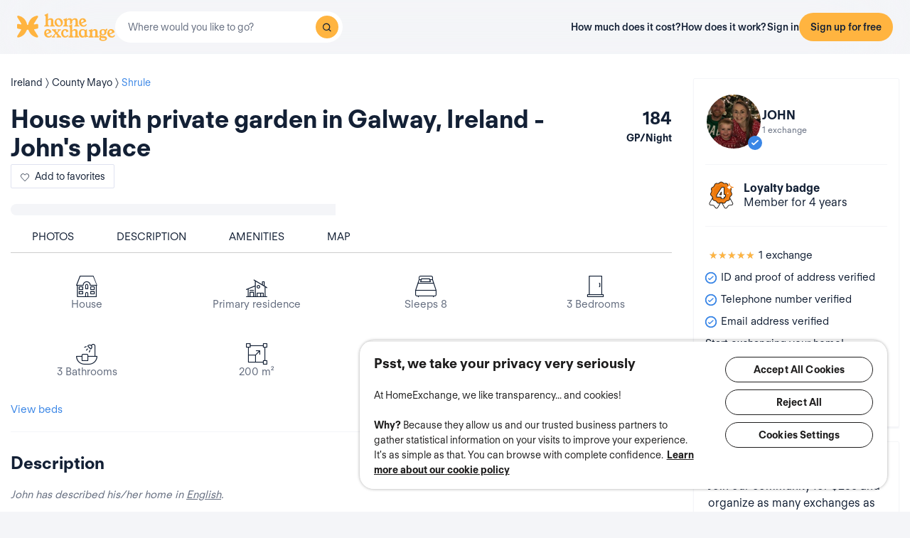

--- FILE ---
content_type: text/html; charset=UTF-8
request_url: https://www.homeexchange.com/holiday-home/1850875
body_size: 35931
content:
<!DOCTYPE html>


<html data-theme="regular" lang="en">
    <head>
        <meta charset="utf-8">
                    <title>House with private garden in Galway, Ireland - John&#039;s place</title>
        
        <meta name="viewport" content="width=device-width, initial-scale=1.0, maximum-scale=1.0, user-scalable=no" />
        <meta http-equiv="X-UA-Compatible" content="IE=edge" />
        <meta property="fb:app_id" content="709338145818697" />
        <meta name="theme-color" content="#ffffff" />
                    <meta name="description" content="Welcome to our recently renovated home in the West of Ireland. Our spacious open plan living space is great for entertaining or just relaxing in front of the ">
<meta name="keywords" content="home exchange, free home exchange, house exchange, free house exchange, apartment exchange, free apartment exchange, stay with host, free lodgings, vacation home">
<meta name="google-site-verification" content="">
<meta http-equiv="Content-Language" content="en">
<meta property="og:title" content="Home exchange: Galway - John&#039;s home - Shrule/Ireland - HomeExchange">
<meta property="og:description" content="Welcome to our recently renovated home in the West of Ireland. Our spacious open plan living space is great for entertaining or ">
<meta property="og:image" content="https://www.homeexchange.com/v1/images/1614893790/8535090?width=584&amp;height=435&amp;borders=true&amp;quality=80">
<meta property="og:image" content="https://www.homeexchange.com/v1/images/8534723?width=584&amp;height=435&amp;borders=true&amp;quality=80">
<meta property="og:image" content="https://www.homeexchange.com/v1/images/1614893790/8535091?width=584&amp;height=435&amp;borders=true&amp;quality=80">
<meta property="og:image" content="https://www.homeexchange.com/v1/images/1614893790/8535093?width=584&amp;height=435&amp;borders=true&amp;quality=80">
<meta property="og:image" content="https://www.homeexchange.com/v1/images/1614893790/8535094?width=584&amp;height=435&amp;borders=true&amp;quality=80">
<meta property="og:image" content="https://www.homeexchange.com/v1/images/1614893790/8535098?width=584&amp;height=435&amp;borders=true&amp;quality=80">
<meta property="og:image" content="https://www.homeexchange.com/v1/images/1614893790/8535099?width=584&amp;height=435&amp;borders=true&amp;quality=80">
<meta property="og:site_name" content="HomeExchange">
<meta property="og:type" content="website">
        
        
        <meta name="google-play-app" content="id=com.guesttoguest.android&referrer=utm_source%3DGTG%26utm_medium%3Dwebsite%26utm_term%3Dmember_home%26utm_content%3Dbanner%26utm_campaign%3Den_registration_application_android">

        
    <link rel="icon" type="image/png" href="https://d2kzpkef14nfxb.cloudfront.net/images/website/favicon/rebranding-2026/regular/favicon-96x96.png" sizes="96x96" />
    <link rel="icon" type="image/svg+xml" href="https://d2kzpkef14nfxb.cloudfront.net/images/website/favicon/rebranding-2026/regular/favicon.svg" />
    <link rel="shortcut icon" href="https://d2kzpkef14nfxb.cloudfront.net/images/website/favicon/rebranding-2026/regular/favicon.ico" />
    <link rel="apple-touch-icon" sizes="180x180" href="https://d2kzpkef14nfxb.cloudfront.net/images/website/favicon/rebranding-2026/regular/apple-touch-icon.png" />
        <!-- TrustBox script -->
        <script type="text/javascript" src="https://widget.trustpilot.com/bootstrap/v5/tp.widget.bootstrap.min.js" async></script>
        <!-- End TrustBox script -->

        <link rel="stylesheet" type="text/css" href='https://unpkg.com/maplibre-gl@2.2.1/dist/maplibre-gl.css' />
        <link
            rel="stylesheet"
            type="text/css"
            charset="UTF-8"
            href="https://cdnjs.cloudflare.com/ajax/libs/slick-carousel/1.6.0/slick.min.css"
        />
        <link
            rel="stylesheet"
            type="text/css"
            href="https://cdnjs.cloudflare.com/ajax/libs/slick-carousel/1.6.0/slick-theme.min.css"
        />

        <!-- Style -->
                    <link href="https://www.homeexchange.com/holiday-home/1850875" rel="canonical">
<link href="https://www.homeexchange.com/holiday-home/1850875" hreflang="x-default" rel="alternate">
<link href="https://www.homeexchange.fr/maison-vacances/1850875" hreflang="fr-FR" rel="alternate">
<link href="https://www.homeexchange.com/holiday-home/1850875" hreflang="en-US" rel="alternate">
<link href="https://www.homeexchange.it/case-vacanze/1850875" hreflang="it-IT" rel="alternate">
<link href="https://www.homeexchange.com/es/casas-de-vacaciones/1850875" hreflang="es-ES" rel="alternate">
<link href="https://www.homeexchange.com/pt/casas-de-ferias/1850875" hreflang="pt-PT" rel="alternate">
<link href="https://www.homeexchange.com/nl/vakantie-woning/1850875" hreflang="nl-NL" rel="alternate">
<link href="https://www.homeexchange.com/de/ferien-wohnung/1850875" hreflang="de-DE" rel="alternate">
<link href="https://www.homeexchange.com/da/feriebolig/1850875" hreflang="da-DK" rel="alternate">
<link href="https://www.homeexchange.com/sv/semester-hem/1850875" hreflang="sv-SE" rel="alternate">
<link href="https://www.homeexchange.com/nb/ferie-hjem/1850875" hreflang="nb-NO" rel="alternate">
<link href="https://www.homeexchange.com/hr/odmor-kuca/1850875" hreflang="hr-HR" rel="alternate">
            
            <link type="text/css" href="https://assets.guesttoguest.com/css/commons.2946e261983276bbd0cb.css" rel="stylesheet">            <link type="text/css" href="https://assets.guesttoguest.com/css/search.6e2a874090ccdbbb3367.css" rel="stylesheet">                            <link type="text/css" href="https://assets.guesttoguest.com/css/main.e8989fdad310c909810b.css" rel="stylesheet">                    
        <!-- Scripts -->
                    <script>
                var dataLayerDataToPush = {
                    isConnected: false,
                    locale: "en",
                    pageRoute: "holiday-home",
                    userEmail: ""
                };
                if (window.dataLayer) {
                    window.dataLayer.push(dataLayerDataToPush);
                } else {
                    window.dataLayer = [dataLayerDataToPush];
                }

                window.dataLayer = window.dataLayer || [];
                function gtag(){dataLayer.push(arguments);}
            </script>

                 <!-- Google Tag Manager -->
    <script>
        (function(w,d,s,l,i){w[l]=w[l]||[];w[l].push({'gtm.start':
        new Date().getTime(),event:'gtm.js'});var f=d.getElementsByTagName(s)[0],
        j=d.createElement(s),dl=l!='dataLayer'?'&l='+l:'';j.async=true;j.src=
        'https://www.googletagmanager.com/gtm.js?id='+i+dl;f.parentNode.insertBefore(j,f);
        })(window,document,'script','dataLayer', "GTM-KLCTBG4");
    </script>
    <!-- End Google Tag Manager -->

 <!-- Browser Update -->
<script type="text/plain" class="optanon-category-C0003">
    var $buoop = {c:2};
    function $buo_f(){
        var e = document.createElement("script");
        e.src = "//browser-update.org/update.min.js";
        document.body.appendChild(e);
    };
    try {document.addEventListener("DOMContentLoaded", $buo_f, false)}
    catch(e){window.attachEvent("onload", $buo_f)}
</script>

<!-- Hotjar Tracking Code for http://www.guesttoguest.com -->
    <script type="text/plain" class="optanon-category-C0002">
        (function(h,o,t,j,a,r) {
            h.hj = h.hj || function() {
                (h.hj.q = h.hj.q || []).push(arguments)
            };
            h._hjSettings = {hjid:279874,hjsv:5};
            a = o.getElementsByTagName('head')[0];
            r = o.createElement('script');r.async = 1;
            r.src = t + h._hjSettings.hjid + j + h._hjSettings.hjsv;
            a.appendChild(r);
        })(window,document,'//static.hotjar.com/c/hotjar-','.js?sv=');
    </script>
<!-- Hotjar Tracking Code for http://www.guesttoguest.com -->

            <script>
                window.gtg = {
                    environment: "",
                    userId: "",
                    abTest: [{"ExperimentId":"y-7MUL-QTK-lIiekzmc1QA","mapping":"homeFunnelExperience","values":[0,1],"default":1,"enabled":1},{"ExperimentId":"cmisVwLvTTaSumkAQ_YzZQ","mapping":"homeImageExperience","values":[0,1],"default":0,"enabled":1}],
                    heCollection: ""
                };
            </script>

            
                                                                        <script type="text/javascript" src="/js/js.cookie.js"></script>
<!--[if lt IE 9]><script type="text/javascript" src="/js/html5shiv.js"></script><![endif]-->
<!--[if lt IE 9]><script type="text/javascript" src="/js/respond.min.js"></script><![endif]-->
<script type="text/javascript" src="/js/jquery-3.3.1.min.js"></script>
<script type="text/javascript" src="/js/bootstrap.min.js"></script>
        
    </head>
    <body class="layout-default " data-locale="en-US">
        <!-- Google Tag Manager (noscript) -->
        <noscript><iframe src="https://www.googletagmanager.com/ns.html?id=GTM-KLCTBG4"
        height="0" width="0" style="display:none;visibility:hidden"></iframe></noscript>
        <!-- End Google Tag Manager (noscript) -->

        <script type="text/plain" class="optanon-category-C0002" src="//www.googleadservices.com/pagead/conversion.js"></script>
        <noscript>
            <div style="display:inline;">
                <img height="1" width="1" style="border-style:none;" alt="" src="//googleads.g.doubleclick.net/pagead/viewthroughconversion/990456186/?value=0&amp;guid=ON&amp;script=0"/>
            </div>
        </noscript>

        

	


		<div id="navigation-bar-offline"></div>
		<button id="signin" class="hidden"></button>
	<button id="signup" class="hidden"></button>

                                

    

<script type="text/javascript">
    var homeId = parseInt("1850875", 10);
    var latitude = "53.54254";
    var longitude = "-9.09892";
</script>






<article
    class="page home"
    id="home-view"
    data-home="1850875"
    data-user="3638442"
    data-area="homeview"
    itemScope itemType="https://schema.org/Apartment https://schema.org/Product"
>
            <link itemprop="image" href="https://image.homeexchange.fr/images/home/3638442/1850875/1693338307006603.jpg?width=185"/>
    
    <div class="container-fluid container-home">
        <meta itemprop="description" content="House with private garden in Galway, Ireland - John&#039;s place">
        <meta itemprop="name" content="House with private garden in Galway, Ireland - John&#039;s place">
        <div class="row">
            <div class="home-content col-xs-12 col-sm-8 col-lg-9">
                <div class="row">
                    <div class="col-sm-12">
                        <div class="home-view-header-order" id="photos">
                            <section class="home-view-carousel-container">
                                <div class="home-view-carousel"></div>
                            </section>

                            <nav role="navigation" class="navigation-home">
                                <ul class="nav navbar-nav nav-home">
                                    <li role="presentation">
                                        <a href="#photos" aria-controls="photos">Photos</a>
                                    </li>
                                    <li role="presentation">
                                        <a href="#description" aria-controls="description">Description</a>
                                    </li>
                                    <li role="presentation">
                                        <a href="#features" aria-controls="features">Amenities</a>
                                    </li>
                                                                        <li role="presentation">
                                        <a href="#map" aria-controls="map">Map</a>
                                    </li>
                                                                    </ul>
                            </nav>

                            <div class="home-view-breadcrumb-container">
                                
<ul class="breadcrumb breadcrumb-cities" itemprop="address" itemscope itemtype="http://schema.org/PostalAddress">
                                                                    <li>
                <a href="/home-exchange-ireland">
                    <span itemprop="addressCountry">Ireland</span>
                </a>
            </li>
                                                                                <li>
                <a href="/home-exchange-irlande/comte-de-mayo">
                    <span itemprop="addressRegion">County Mayo</span>
                </a>
            </li>
                                                                                <li>
                <a href="/home-exchange-irlande/comte-de-mayo/galway">
                    <span itemprop="addressLocality">Shrule</span>
                </a>
            </li>
            </ul>

                            </div>

                                                            <header class="home-header">
                                    <div id="home-header">
                                                                                <div class="home-header-row">
                                            <div class="home-header-row-title">
                                                <div class="title">
                                                    <h1 id="title" class="not-verified" itemprop="name">
                                                        House with private garden in Galway, Ireland - John&#039;s place
                                                    </h1>
                                                </div>
                                            </div>
                                            <div class="gp-value">184
                                                <div>GP/Night</div>
                                            </div>
                                        </div>
                                        <button class="btn btn-white btn-signup btn-home-view-add-to-favorites"><i class="icon icon-heart"></i><span
                                                    class="btn-text">Add to favorites</span></button>
                                    </div>
                                </header>
                            
                            <div class="user-card simplified visible-xs">
                                        <div class="user-block" itemprop="offeredBy" itemscope itemtype="https://schema.org/Person">
        <div class="user-image">
            <div class="user-picture">
                <meta itemprop="name" content="John"/>
                                    <button class="user-image btn-signup btn-home-view-user-profile"
                            style="background-image: url(https://image.homeexchange.fr/images/user/3638442/1688994157664177.jpg?width=200&height=200)"
                            title="John"
                            data-context="contact">
                    </button>
                                                    <span class="badge-verified"></span>
                            </div>
        </div>
        <div class="user-profile">
            <div class="firstname">John</div>
                            <div class="user-meta">1 exchange</div>
                    </div>
    </div>

                            </div>

                            <div class="user-badge visible-xs"></div>

                            <div class="visible-xs" id="user-verification-indicators-responsive"></div>

                            <div class="user-ambassador visible-xs"></div>

                            
                            <div class="visible-xs preferred-destinations"></div>

                            <div class="divider visible-xs" role="separator"></div>

                            <section class="home-specs">
                                <div class="home-specs-container" id="home-detail"></div>
                                <div class="readmore" data-more-link="View beds"
                                    data-collapsed-height="0">
                                    <div class="home-specs-container">
                                                                                                                            <div class="home-spec">
                                                <i class="icon icon-double-bed"></i>
                                                3 double beds
                                            </div>
                                                                                                                                                                                                            <div class="home-spec">
                                                <i class="icon icon-baby-bed"></i>
                                                1 baby crib
                                            </div>
                                                                                                                                                                                                                                                    <div class="home-spec">
                                                <i class="icon icon-baby-bed"></i>
                                                1 Portable crib
                                            </div>
                                                                            </div>
                                </div>
                            </section>

                                <div class="user-sponsor-badge-container visible-xs"></div>
            <div class="become-member-section visible-xs"></div>
    

                            <section class="home-specs-collection">
                                <div id="section-home-collection"></div>
                            </section>

                            <section id="description">
                                <div id="home_description"></div>
                            </section>
                            <section id="features">
                                <div id="home-features"></div>
                            </section>

                            
                            <section id="map">
                                <h2>Map</h2>
                                                                    <div class="map-offline-overlay">
                                        <div class="map-offline-overlay-background"></div>
                                        <div class="map-offline-overlay-illustration">
                                            <img src="https://d2kzpkef14nfxb.cloudfront.net/images/website/search/offline-filter-placeholder-he.svg"
                                                alt=""/>
                                        </div>
                                        <div class="map-offline-overlay-content">
                                            <h4>Discover where this home is located</h4>
                                            <p>Create your account to unlock the map, connect with other members and become part of our trust-based community of travelers!</p>
                                        </div>
                                        <div class="map-offline-overlay-actions">
                                            <button class="btn btn-primary btn-signup btn-home-view-sign-up-map"
                                                    data-context="contact">Sign up</button>
                                        </div>
                                    </div>
                                                            </section>

                            
                                                        <section id="f-a-q">
                                <h2>
                                    Frequently asked questions (FAQ)
                                </h2>
                                                                <div class="accordion" id="accordionFaq5">
                                                                            <div itemscope itemprop="mainEntity" itemtype="https://schema.org/Question"
                                            class="accordion-item">
                                            <div class="card">
                                                <div class="card-header">
                                                    <h3 class="collapsed"
                                                        data-toggle="collapse"
                                                        data-target="#collapse5" itemprop="name">
                                                        Does this home have a garden? <span class="fa fa-angle-down down-arrow"
                                                                        aria-hidden="true"></span><span
                                                                class="fa fa-angle-up up-arrow" aria-hidden="true"></span>
                                                    </h3>
                                                </div>
                                                <div id="collapse5" class="collapse" itemscope
                                                    itemprop="acceptedAnswer" itemtype="https://schema.org/Answer">
                                                    <div itemprop="text" class="card-body">
                                                        Yes, this home has a garden. You can find more details about the garden and other facilities on this page.
                                                    </div>
                                                </div>
                                            </div>
                                        </div>
                                                                                                                    <div itemscope itemprop="mainEntity" itemtype="https://schema.org/Question"
                                            class="accordion-item">
                                            <div class="card">
                                                <div class="card-header">
                                                    <h3 class="collapsed"
                                                        data-toggle="collapse"
                                                        data-target="#collapse4" itemprop="name">
                                                        Is this accommodation suitable for remote workers? <span class="fa fa-angle-down down-arrow"
                                                                        aria-hidden="true"></span><span
                                                                class="fa fa-angle-up up-arrow" aria-hidden="true"></span>
                                                    </h3>
                                                </div>
                                                <div id="collapse4" class="collapse" itemscope
                                                    itemprop="acceptedAnswer" itemtype="https://schema.org/Answer">
                                                    <div itemprop="text" class="card-body">
                                                        Yes, this accommodation has a wifi connection. We recommend that you discuss this with the host to ensure that the connection speed is sufficient for your needs.
                                                    </div>
                                                </div>
                                            </div>
                                        </div>
                                                                                                                    <div itemscope itemprop="mainEntity" itemtype="https://schema.org/Question"
                                            class="accordion-item">
                                            <div class="card">
                                                <div class="card-header">
                                                    <h3 class="collapsed"
                                                        data-toggle="collapse"
                                                        data-target="#collapse3" itemprop="name">
                                                        Is there a parking space at this home? <span class="fa fa-angle-down down-arrow"
                                                                        aria-hidden="true"></span><span
                                                                class="fa fa-angle-up up-arrow" aria-hidden="true"></span>
                                                    </h3>
                                                </div>
                                                <div id="collapse3" class="collapse" itemscope
                                                    itemprop="acceptedAnswer" itemtype="https://schema.org/Answer">
                                                    <div itemprop="text" class="card-body">
                                                        Yes, this home has one or more parking spaces.
                                                    </div>
                                                </div>
                                            </div>
                                        </div>
                                                                                                                    <div itemscope itemprop="mainEntity" itemtype="https://schema.org/Question"
                                            class="accordion-item">
                                            <div class="card">
                                                <div class="card-header">
                                                    <h3 class="collapsed"
                                                        data-toggle="collapse"
                                                        data-target="#collapse2" itemprop="name">
                                                        How many bedrooms are available in this home? <span class="fa fa-angle-down down-arrow"
                                                                        aria-hidden="true"></span><span
                                                                class="fa fa-angle-up up-arrow" aria-hidden="true"></span>
                                                    </h3>
                                                </div>
                                                <div id="collapse2" class="collapse" itemscope
                                                    itemprop="acceptedAnswer" itemtype="https://schema.org/Answer">
                                                    <div itemprop="text" class="card-body">
                                                        This accommodation has 3 bedrooms.
                                                    </div>
                                                </div>
                                            </div>
                                        </div>
                                                                                                                    <div itemscope itemprop="mainEntity" itemtype="https://schema.org/Question"
                                            class="accordion-item">
                                            <div class="card">
                                                <div class="card-header">
                                                    <h3 class="collapsed"
                                                        data-toggle="collapse"
                                                        data-target="#collapse1" itemprop="name">
                                                        What is the surface area of this home? <span class="fa fa-angle-down down-arrow"
                                                                        aria-hidden="true"></span><span
                                                                class="fa fa-angle-up up-arrow" aria-hidden="true"></span>
                                                    </h3>
                                                </div>
                                                <div id="collapse1" class="collapse" itemscope
                                                    itemprop="acceptedAnswer" itemtype="https://schema.org/Answer">
                                                    <div itemprop="text" class="card-body">
                                                        The surface area of this home is 200m2.
                                                    </div>
                                                </div>
                                            </div>
                                        </div>
                                                                                                            </div>
                            </section>
                            
                                                            <div class="sticky-bottom visible-xs" >
                                    <div class="title">Start exchanging your home!</div>
                                    <p>Create a HomeExchange account to start contacting members.</p>
                                                                            <button class="btn btn-primary btn-block btn-signup signup-button"
                                                data-context="contact">Sign up to contact</button>
                                                                    </div>
                                                    </div>
                    </div>
                </div>
            </div>
            <section
                class="home-card-sticky hidden-xs col-sm-4 col-lg-3"
                itemprop="offers"
                itemscope
                itemtype="https://schema.org/Offer"
            >
                <link itemprop="availability" href="https://schema.org/InStock">
                <div class="home-card">
                    <div class="user-card">
                                <div class="user-block" itemprop="offeredBy" itemscope itemtype="https://schema.org/Person">
        <div class="user-image">
            <div class="user-picture">
                <meta itemprop="name" content="John"/>
                                    <button class="user-image btn-signup btn-home-view-user-profile"
                            style="background-image: url(https://image.homeexchange.fr/images/user/3638442/1688994157664177.jpg?width=200&height=200)"
                            title="John"
                            data-context="contact">
                    </button>
                                                    <span class="badge-verified"></span>
                            </div>
        </div>
        <div class="user-profile">
            <div class="firstname">John</div>
                            <div class="user-meta">1 exchange</div>
                    </div>
    </div>

                    </div>

                    <div class="user-badge"></div>
                    <div id="user-exchange-reviews"></div>
                    <div id="user-verification-indicators"></div>
                                        <div class="user-ambassador"></div>
                    <div id="user-sponsor"></div>
                                        <div class="preferred-destinations"></div>
                                            <div class="title">Start exchanging your home!</div>
                        <p>Create a HomeExchange account to start contacting members.</p>
                        <button class="btn btn-primary btn-block btn-signup signup-button btn-home-view-contact"
                                data-context="contact">Sign up to contact</button>
                                                        </div>

                    <div class="user-sponsor-badge-container "></div>
            <div class="become-member-section "></div>
    
                <span itemprop="priceSpecification" itemscope itemtype="https://schema.org/UnitPriceSpecification" href="" class="guestpoints">
                    <meta itemprop="priceCurrency" content="USD">
                    <meta itemprop="price" content="184">
                    <meta itemprop="priceValidUntil" content="2030-05-20">
                    <meta class="gp-unit" itemprop="unitCode" content="DAY">
                </span>

            </section>

        </div>
    </div>
</article>
<div id="similar-homes">
    <div id="similar-homes-react"></div>
</div>




        
                    
    <span id="geoip-currency" data-geo-ip-currency="USD"></span>
        <span id="geoip-country" data-geo-ip-country="US" style="display: none;"></span>
                <div id="footer"></div>
            
                            <script>
                // should display a popup
                window.popup = "";
            </script>
            <script type="text/javascript" src="https://assets.guesttoguest.com/runtime.34b26b46c5a090095472.js"></script>            <script type="text/javascript" src="https://assets.guesttoguest.com/commons.cf4520e4441db936ca5c.js"></script>            <script type="text/javascript" src="https://assets.guesttoguest.com/libs.dfb1eec4705767c0aad1.js"></script>            <script type="text/javascript" src="https://assets.guesttoguest.com/modules.240854f5e0dd61224b1f.js"></script>            <script type="text/javascript" src="https://assets.guesttoguest.com/main.447af380138f55dee6e5.js"></script>            <script type="text/javascript">
    //<!--
    </script>
 <script type="text/javascript" src="https://assets.guesttoguest.com/home.47997fe1018872ce0851.js"></script> <script type="text/javascript" src="https://assets.guesttoguest.com/home-view.0de63efde4baa1595011.js"></script><script>
    //-->
</script>

        
                <!-- Google Tag Manager (noscript) -->
<noscript><iframe src="https://www.googletagmanager.com/ns.html?id=GTM-KLCTBG4"
height="0" width="0" style="display:none;visibility:hidden"></iframe></noscript>
<!-- End Google Tag Manager (noscript) -->

<!-- Add utm in cookies -->
<script type="text/plain" class="optanon-category-C0002">
(function() {
    function getUtmByName(name) {
        name = name.replace(/[\[]/, "\\[").replace(/[\]]/, "\\]");
        var regex = new RegExp("[\\?&amp;]" + name + "=([a-zA-Z]+)"), results = regex.exec(location.search);
        return results === null ? null : decodeURIComponent(results[1].replace(/\+/g, " "));
    }

    var now = new Date();
    var expiration = new Date(now.getFullYear() + 5, now.getMonth());
    var utm_source = getUtmByName('utm_source');
    var utm_campaign = getUtmByName('utm_campaign');
    var utm_medium = getUtmByName('utm_medium');
    var utm_term = getUtmByName('utm_term');
    var utm_content = getUtmByName('utm_content');

    // Set the cookies
    $( document ).ready(function(){
        if(utm_source !== null) {
            Cookies.set('utm_source', utm_source, { expires: expiration });
        }
        if(utm_campaign !== null) {
            Cookies.set('utm_campaign', utm_campaign, { expires: expiration });
        }
        if(utm_medium !== null) {
            Cookies.set('utm_medium', utm_medium, { expires: expiration });
        }
        if(utm_term !== null) {
            Cookies.set('utm_term', utm_term, { expires: expiration });
        }
        if(utm_content !== null) {
            Cookies.set('utm_content', utm_content, { expires: expiration });
        }
    });
})();
</script>
    </body>
</html>
